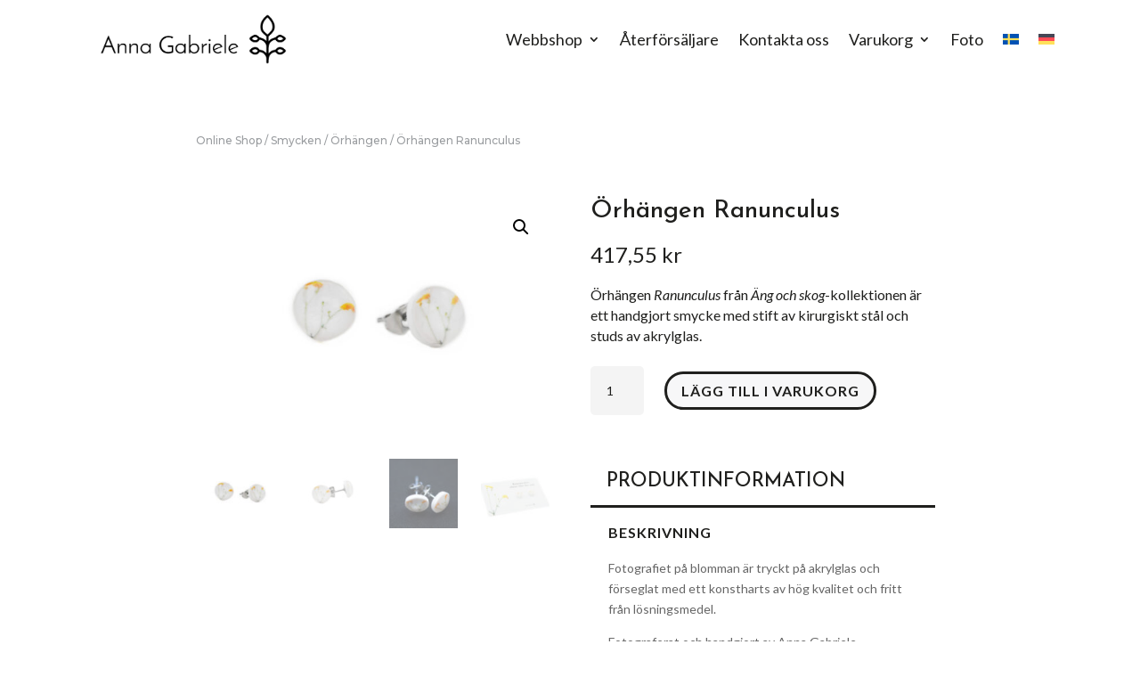

--- FILE ---
content_type: text/css
request_url: https://usercontent.one/wp/annagabriele.com/wp-content/et-cache/2870/et-core-unified-2870.min.css?ver=1755689350
body_size: 72
content:
.wpml-ls-item .sub-menu{width:60px}.sub-menu .wpml-ls-flag{margin-left:-20px}.single-product #main-content .container:before{background:none}.single-product #sidebar,.single-product #sidebar-secondary{display:none}@media (min-width:981px){.single-product #left-area,.single-product #primary{width:100%;padding:0px 0px 0px!important;float:none!important}}

--- FILE ---
content_type: text/css
request_url: https://usercontent.one/wp/annagabriele.com/wp-content/et-cache/2870/et-core-unified-cpt-tb-59-tb-527-deferred-2870.min.css?ver=1755689350
body_size: 656
content:
.et-db #et-boc .et-l .et_pb_section_0_tb_footer{border-top-width:2px;border-top-color:#DCE1E5}.et-db #et-boc .et-l .et_pb_section_0_tb_footer.et_pb_section{padding-top:1em;padding-right:0px;padding-bottom:0em;padding-left:0px;margin-right:0px;margin-left:0px;background-color:#FFFFFF!important}.et-db #et-boc .et-l .et_pb_row_0_tb_footer.et_pb_row{padding-top:2em!important;padding-bottom:3em!important;padding-top:2em;padding-bottom:3em}.et-db #et-boc .et-l .et_pb_text_0_tb_footer.et_pb_text{color:#1f1f1d!important}.et-db #et-boc .et-l .et_pb_text_0_tb_footer.et_pb_text a{color:#1F1F1D!important;transition:color 300ms ease 0ms}.et-db #et-boc .et-l .et_pb_text_0_tb_footer.et_pb_text a:hover{color:#DCE1E5!important}.et-db #et-boc .et-l .et_pb_text_0_tb_footer a{text-decoration:underline;-webkit-text-decoration-color:#DCE1E5;text-decoration-color:#DCE1E5}body.safari.et-db #et-boc .et-l .et_pb_text_0_tb_footer h4,body.iphone.et-db #et-boc .et-l .et_pb_text_0_tb_footer h4,body.uiwebview.et-db #et-boc .et-l .et_pb_text_0_tb_footer h4,body.safari.et-db #et-boc .et-l .et_pb_text_1_tb_footer h4,body.iphone.et-db #et-boc .et-l .et_pb_text_1_tb_footer h4,body.uiwebview.et-db #et-boc .et-l .et_pb_text_1_tb_footer h4,body.safari.et-db #et-boc .et-l .et_pb_text_2_tb_footer h4,body.iphone.et-db #et-boc .et-l .et_pb_text_2_tb_footer h4,body.uiwebview.et-db #et-boc .et-l .et_pb_text_2_tb_footer h4,body.safari.et-db #et-boc .et-l .et_pb_text_3_tb_footer h4,body.iphone.et-db #et-boc .et-l .et_pb_text_3_tb_footer h4,body.uiwebview.et-db #et-boc .et-l .et_pb_text_3_tb_footer h4{font-variant-ligatures:no-common-ligatures}.et-db #et-boc .et-l .et_pb_text_1_tb_footer{padding-bottom:6px!important;padding-left:5%!important;margin-bottom:-3px!important}.et-db #et-boc .et-l .et_pb_text_2_tb_footer.et_pb_text,.et-db #et-boc .et-l .et_pb_text_2_tb_footer.et_pb_text a,.et-db #et-boc .et-l .et_pb_text_3_tb_footer.et_pb_text,.et-db #et-boc .et-l .et_pb_text_3_tb_footer.et_pb_text a:hover{color:#1F1F1D!important}.et-db #et-boc .et-l .et_pb_text_2_tb_footer{padding-left:5%!important;margin-bottom:11px!important}.et-db #et-boc .et-l .et_pb_image_0_tb_footer{margin-left:24px!important;width:100%;max-width:100%!important;text-align:left;margin-left:0}.et-db #et-boc .et-l .et_pb_image_0_tb_footer .et_pb_image_wrap,.et-db #et-boc .et-l .et_pb_image_0_tb_footer img{width:100%}.et-db #et-boc .et-l .et_pb_social_media_follow .et_pb_social_media_follow_network_0_tb_footer.et_pb_social_icon .icon:before,.et-db #et-boc .et-l .et_pb_social_media_follow .et_pb_social_media_follow_network_1_tb_footer.et_pb_social_icon .icon:before{color:#FFFFFF}.et-db #et-boc .et-l ul.et_pb_social_media_follow_0_tb_footer{margin-top:-43px!important;margin-right:-41px!important}.et-db #et-boc .et-l .et_pb_row_1_tb_footer{background-color:#DCE1E5}.et-db #et-boc .et-l .et_pb_row_1_tb_footer.et_pb_row{padding-top:1em!important;padding-bottom:1.5em!important;padding-top:1em;padding-bottom:1.5em}.et-db #et-boc .et-l .et_pb_row_1_tb_footer,body.et-db #page-container .et-db #et-boc .et-l #et-boc .et-l .et_pb_row_1_tb_footer.et_pb_row,body.et_pb_pagebuilder_layout.single.et-db #page-container #et-boc .et-l #et-boc .et-l .et_pb_row_1_tb_footer.et_pb_row,body.et_pb_pagebuilder_layout.single.et_full_width_page.et-db #page-container #et-boc .et-l .et_pb_row_1_tb_footer.et_pb_row{width:100%;max-width:100%}.et-db #et-boc .et-l .et_pb_text_3_tb_footer.et_pb_text a{color:#FFFFFF!important;transition:color 300ms ease 0ms}.et-db #et-boc .et-l .et_pb_text_3_tb_footer a{font-weight:600}.et-db #et-boc .et-l .et_pb_text_3_tb_footer{padding-top:0px!important;padding-bottom:0px!important}.et-db #et-boc .et-l .et_pb_social_media_follow_network_0_tb_footer a.icon,.et-db #et-boc .et-l .et_pb_social_media_follow_network_1_tb_footer a.icon{background-color:#1F1F1D!important}.et-db #et-boc .et-l .et_pb_social_media_follow_network_0_tb_footer.et_pb_social_icon a.icon,.et-db #et-boc .et-l .et_pb_social_media_follow_network_1_tb_footer.et_pb_social_icon a.icon{border-radius:62px 62px 62px 62px;border-color:#FFFFFF}@media only screen and (max-width:980px){.et-db #et-boc .et-l .et_pb_section_0_tb_footer{border-top-width:2px;border-top-color:#DCE1E5}.et-db #et-boc .et-l .et_pb_text_1_tb_footer{padding-bottom:6px!important;padding-left:5%!important}.et-db #et-boc .et-l .et_pb_text_2_tb_footer{padding-left:5%!important}}@media only screen and (max-width:767px){.et-db #et-boc .et-l .et_pb_section_0_tb_footer{border-top-width:2px;border-top-color:#DCE1E5}.et-db #et-boc .et-l .et_pb_text_1_tb_footer{padding-bottom:6px!important;padding-left:0%!important}.et-db #et-boc .et-l .et_pb_text_2_tb_footer{padding-left:0%!important}}